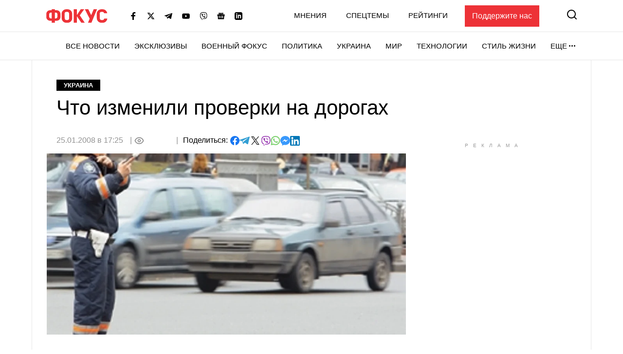

--- FILE ---
content_type: text/html; charset=utf-8
request_url: https://www.google.com/recaptcha/api2/aframe
body_size: 268
content:
<!DOCTYPE HTML><html><head><meta http-equiv="content-type" content="text/html; charset=UTF-8"></head><body><script nonce="o9HC1d4Fv94Yhpk_ZKCUhQ">/** Anti-fraud and anti-abuse applications only. See google.com/recaptcha */ try{var clients={'sodar':'https://pagead2.googlesyndication.com/pagead/sodar?'};window.addEventListener("message",function(a){try{if(a.source===window.parent){var b=JSON.parse(a.data);var c=clients[b['id']];if(c){var d=document.createElement('img');d.src=c+b['params']+'&rc='+(localStorage.getItem("rc::a")?sessionStorage.getItem("rc::b"):"");window.document.body.appendChild(d);sessionStorage.setItem("rc::e",parseInt(sessionStorage.getItem("rc::e")||0)+1);localStorage.setItem("rc::h",'1769014403506');}}}catch(b){}});window.parent.postMessage("_grecaptcha_ready", "*");}catch(b){}</script></body></html>

--- FILE ---
content_type: application/x-javascript; charset=utf-8
request_url: https://servicer.idealmedia.io/1469448/1?nocmp=1&tcfV2=1&sessionId=69710482-0b013&sessionPage=1&sessionNumberWeek=1&sessionNumber=1&cpicon=1&cbuster=1769014406946627257476&pvid=e33c6e6d-875e-4eae-816d-76acb93fbf98&implVersion=17&lct=1768241460&mp4=1&ap=1&consentStrLen=0&wlid=c5918de1-9b51-4d9a-9c04-55ed65fc91c7&pageview_widget_list=1469448,1469450,1364839,1364832&uniqId=00b3e&childs=1542520&niet=4g&nisd=false&jsp=head&evt=%5B%7B%22event%22%3A1%2C%22methods%22%3A%5B1%2C2%5D%7D%2C%7B%22event%22%3A2%2C%22methods%22%3A%5B1%2C2%5D%7D%5D&pv=5&jsv=es6&dpr=1&hashCommit=a2dd5561&apt=2025-03-10T21%3A20%3A04%2B02%3A00&tfre=7267&scale_metric_1=64.00&scale_metric_2=258.06&scale_metric_3=100.00&w=300&h=250&tl=133&tlp=1&sz=300x250&szp=1&szl=1&cxurl=https%3A%2F%2Ffocus.ua%2Fukraine%2F15736&ref=&lu=https%3A%2F%2Ffocus.ua%2Fukraine%2F15736
body_size: 926
content:
var _mgq=_mgq||[];
_mgq.push(["IdealmediaLoadGoods1542520_00b3e",[
["champion.com.ua","11963754","1","Сабо назвав майбутню зірку київського Динамо","Екстренер Динамо та збірної України Йожеф Сабо вважає, що нападник \"біло-синіх\" Матвій Пономаренко зможе закріпитися в основному складі команди та має гарне майбутнє","0","","","","G9G3gYV8DYbcTnhnNOOCvjTkgxyLvZb2VyoXs04t5ANKLdfngGlto9qxGjRgYmxhJP9NESf5a0MfIieRFDqB_Kk8FoiKvGcobd2VNzza_ly6_iTkIdsKxqpkoekspS92",{"i":"https://s-img.idealmedia.io/n/11963754/492x328/154x0x1613x1075/aHR0cDovL2ltZ2hvc3RzLmNvbS90LzY4NzA0MS80OGQ1ODNmOWFmY2EyMGFlOThmM2FmYTM1MDA2ODIyYy5qcGVn.webp?v=1769014409-uvBXHQWAhzB2vV3Dt7CfTSqE24dJd388TKVuPcDrRE4","l":"https://clck.idealmedia.io/pnews/11963754/i/1300287/pp/1/1?h=G9G3gYV8DYbcTnhnNOOCvjTkgxyLvZb2VyoXs04t5ANKLdfngGlto9qxGjRgYmxhJP9NESf5a0MfIieRFDqB_Kk8FoiKvGcobd2VNzza_ly6_iTkIdsKxqpkoekspS92&utm_campaign=focus.ua&utm_source=focus.ua&utm_medium=referral&rid=b65c52c4-f6e9-11f0-bdc1-d404e6f97680&tt=Direct&att=3&afrd=296&iv=17&ct=1&gdprApplies=0&muid=q0lt12672fR8&st=-300&mp4=1&h2=RGCnD2pppFaSHdacZpvmnpoHBllxjckHXwaK_zdVZw5kApNTXTADCUxIDol3FKO5zDR_CwNDDv9e2ctkc0Nc9A**","adc":[],"sdl":0,"dl":"","category":"Спорт","dbbr":0,"bbrt":0,"type":"e","media-type":"static","clicktrackers":[],"cta":"Читати далі","cdt":"","tri":"b65cb30c-f6e9-11f0-bdc1-d404e6f97680","crid":"11963754"}],],
{"awc":{},"dt":"desktop","ts":"","tt":"Direct","isBot":1,"h2":"RGCnD2pppFaSHdacZpvmnpoHBllxjckHXwaK_zdVZw5kApNTXTADCUxIDol3FKO5zDR_CwNDDv9e2ctkc0Nc9A**","ats":0,"rid":"b65c52c4-f6e9-11f0-bdc1-d404e6f97680","pvid":"e33c6e6d-875e-4eae-816d-76acb93fbf98","iv":17,"brid":32,"muidn":"q0lt12672fR8","dnt":0,"cv":2,"afrd":296,"consent":true,"adv_src_id":11696}]);
_mgqp();


--- FILE ---
content_type: application/javascript; charset=utf-8
request_url: https://fundingchoicesmessages.google.com/f/AGSKWxUUV0zmFo7RMspcG92y-xBoe3LdMabQOAM54mf0kCp3LYyB-CEQanzfv241GLBJSRlKc6T8NEtZdXQJ2WTQBR_8Q91V0JsQ_tvW9Ix9vrluxsXDlrNmdx2U-zDuA3Ys3O2YpgwUBchANpJp6RgFRTaBttMRwi_KfSgufvm8xjemkFAOoCAlGSs3BU94/_/concert_ads-/gamersad..in/ads/_460x60./googleadsense.
body_size: -1291
content:
window['fe3266aa-8119-4322-96a9-86157d1ab71b'] = true;